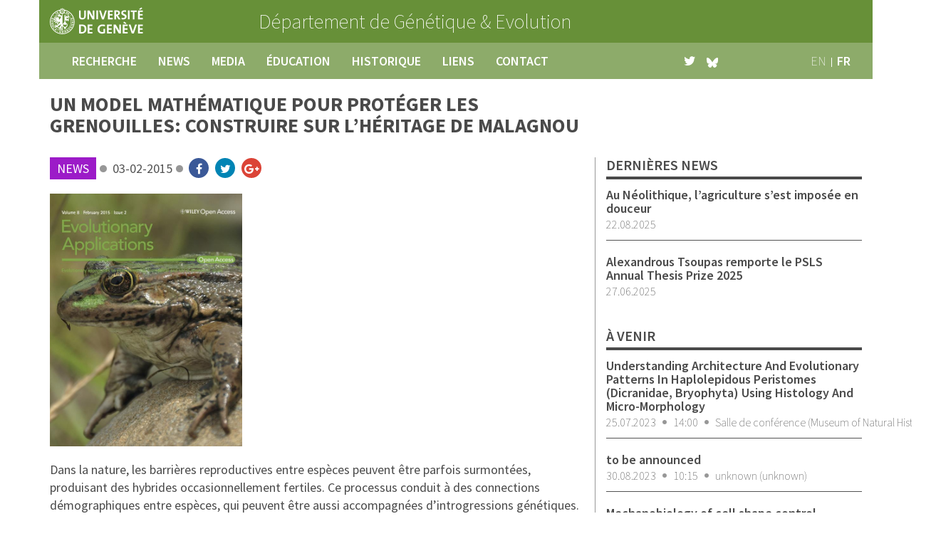

--- FILE ---
content_type: text/html; charset=UTF-8
request_url: https://genev.unige.ch/fr/news/82
body_size: 5431
content:
<!DOCTYPE html>
<html lang="fr">
<head>
    <meta charset="utf-8">
    <meta http-equiv="X-UA-Compatible" content="IE=edge">
    <meta content='width=device-width, initial-scale=1.0, maximum-scale=1.0, user-scalable=0' name='viewport' />
    <meta name="csrf-token" content="1tSHy3aixcAdecBqaSOEGSuKkn0dVylKbeNeaCkr">

    <meta name="description" content="Bienvenue au D&eacute;partement du G&eacute;n&eacute;tique &amp; Evolution de l&#039;Universit&eacute; de Gen&egrave;ve" />
    <meta name="keywords" content="genev,g&eacute;n&eacute;tique,evolution,gen&egrave;ve,universit&eacute;,recherche,neurog&eacute;n&eacute;tique,r&eacute;g&eacute;n&eacute;ration,evo-devo,physique de la biologie,phylog&eacute;n&eacute;tique,anthropologie" />

    <!-- Alternate hreflang -->
            <link rel="alternate" hreflang="en" href="https://genev.unige.ch/news/82" />
            <link rel="alternate" hreflang="fr" href="https://genev.unige.ch/fr/news/82" />
    
    <title>Un model math&eacute;matique pour prot&eacute;ger les grenouilles: construire sur l&rsquo;h&eacute;ritage de Malagnou - D&eacute;partement de g&eacute;n&eacute;tique et &eacute;volution - Universit&eacute; de Gen&egrave;ve</title>

    <!-- Styles -->
    <link href="https://genev.unige.ch/build/css/app-50f9d3619e.css" rel="stylesheet">
</head>
<body id="app-layout" class="default fr">
    <header class="container">
    <div class="row head">
        <div class="header background-green-dark">
            <div class="col-xs-5 col-sm-3 uni-logo"><a href="http://www.unige.ch" target="_blank" rel=”noopener noreferrer”><img alt="GenEv logo" src="https://genev.unige.ch/img/logo-uni.svg"></a></div>
            <div class="col-xs-7 col-sm-9 dpt">
                <a href="https://genev.unige.ch/fr">
                                            <span class="line">D&eacute;partement de</span>
                                        <span class="line">G&eacute;n&eacute;tique &amp; Evolution</span>
                </a>
            </div>
        </div>
    </div>
    <div class="row">
        <nav class="navbar navbar-inverse">
            <div class="container-fluid">
                <div class="navbar-header">
                    <button type="button" class="navbar-toggle collapsed" data-toggle="collapse"
                            data-target="#bs-navbar-collapse-1" aria-expanded="false">
                        <span class="sr-only">Toggle navigation</span>
                        <span class="icon-bar"></span>
                        <span class="icon-bar"></span>
                        <span class="icon-bar"></span>
                    </button>
                </div>

                <div class="collapse navbar-collapse" id="bs-navbar-collapse-1">
                    <ul class="nav navbar-nav main-menu">
                        <li><a title="Accueil" class="" href="https://genev.unige.ch/fr/research">recherche</a></li>
                        <li><a title="News" class="" href="https://genev.unige.ch/fr/news">news</a></li>
                        <li><a title="M&eacute;dia" class="" href="https://genev.unige.ch/fr/media">media</a></li>
                        <li><a title="Education" class="" href="https://genev.unige.ch/fr/education">&eacute;ducation</a></li>
                        <li><a title="Historique" class="" href="https://genev.unige.ch/fr/history">historique</a></li>
                        <li><a title="Liens" class="" href="https://genev.unige.ch/fr/links">liens</a></li>
                        <li><a title="Contact" class="" href="https://genev.unige.ch/fr/contact">contact</a></li>
                    </ul>
                    <ul class="nav navbar-nav navbar-right lang-menu">
                                                                            <li class="first ">
                                <a class="" rel="alternate" hreflang="en" href="https://genev.unige.ch/news/82">
                                    en
                                </a>
                            </li>
                                                                                <li class=" last">
                                <a class="active" rel="alternate" hreflang="fr" href="https://genev.unige.ch/fr/news/82">
                                    fr
                                </a>
                            </li>
                                                                        </ul>
                    <ul class="nav navbar-nav navbar-right social-menu">
                        <li><a href="https://twitter.com/genevunige" target="_blank" rel=”noopener noreferrer”><i class="fa fa-twitter" aria-hidden="true"></i></a></li>
                        <li><a href="https://bsky.app/profile/genevunige.bsky.social" target="_blank" rel=”noopener noreferrer”>
                                <img src="https://genev.unige.ch/img/icons/icon-bluesky.svg" height="14" alt=""/>
                            </a></li>
                    </ul>

                </div><!-- /.navbar-collapse -->
            </div><!-- /.container-fluid -->
        </nav>

    </div> <!-- /container -->
</header>

        <div class="container" role="main" itemscope itemtype="http://schema.org/NewsArticle">
        <div class="row">
            <div class="col-xs-12 col-sm-8  page-title">
                <h1 itemprop="name">Un model math&eacute;matique pour prot&eacute;ger les grenouilles: construire sur l&rsquo;h&eacute;ritage de Malagnou</h1>
            </div>
        </div>
        <div class="row details">
            <article class="col-xs-12 col-sm-8">
                <ul class="infos">
                    <li class="first"><div class="tagbox news">news</div></li>
                    <li><span datetime="2015-02-03 12:50:29" itemprop="datePublished">03-02-2015</span></li>
                    <li class="last">
                        <ul class="social">
                            <li><a target="_blank" rel=”noopener noreferrer” class="background-blue-facebook" href="https://www.facebook.com/sharer/sharer.php?u=https%3A%2F%2Fgenev.unige.ch%2Ffr%2Fnews%2F82"><i class="fa fa-facebook" aria-hidden="true"></i></a></li>
                            <li><a target="_blank" rel=”noopener noreferrer” class="background-blue-twitter" href="https://twitter.com/home?status=Consultez+ce+lien+de+%23genevunige+https%3A%2F%2Fgenev.unige.ch%2Ffr%2Fnews%2F82"><i class="fa fa-twitter" aria-hidden="true"></i></a></li>
                            <li class="last"><a target="_blank" rel=”noopener noreferrer” class="background-red-google" href="https://plus.google.com/share?url=https%3A%2F%2Fgenev.unige.ch%2Ffr%2Fnews%2F82"><i class="fa fa-google-plus" aria-hidden="true"></i></a></li>
                        </ul>
                    </li>
                </ul>
                                    <div class="illustration">
                        <img alt="A mathematical model for protecting waterfrogs: revamping Malagnou&#039;s heritage" src="https://genev.unige.ch/uploads/images/news/thumbs/full/couv.jpg" itemprop="image"/>
                    </div>
                                                <span itemprop="articleBody">
                <p class="dropcase">Dans la nature, les barrières reproductives entre espèces peuvent être parfois surmontées, produisant des hybrides occasionnellement fertiles. Ce processus conduit à des connections démographiques entre espèces, qui peuvent être aussi accompagnées d’introgressions génétiques. L’introduction par l’homme d’espèces invasives augmente la fréquence de ce phénomène, représentant une menace potentielle pour les espèces natives.</p>

<p>Les groupes de <a href="http://ua.unige.ch/fr/personne/mathiascurrat/" target="_blank">Mathias Currat</a> et <a href="http://genev.unige.ch/fr/users/Juan-Montoya/unit" target="_blank">Juan Montoya-Burgos</a> ont développé un modèle général d’hybridation inter-spécifique et l'ont utilisé pour décrire les interactions génétiques et démographiques entre trois espèces de grenouilles d’Europe centrale du genre Pelophylax. L’une de ces grenouilles est invasive et remplace graduellement les deux formes autochtones.</p>

<p>Par l'exploration d'un très large spectre de solutions possibles, précise Mathias Currat, ce modèle nous a permis d'identifier les meilleures mesures de conservation. Cette démonstration de la performance de ce nouvel outil en matière de stratégie de conservation quand des hybridations inter-spécifiques se produisent entre espèces invasives et natives a été <a href="http://genev.unige.ch/en/users/Juan-Montoya/publications/801" target="_blank">publiée dans le journal Evolutionary Applications</a>. Comme l'explique Claudio Quilodran, travaillant sur ce modèle dans sa thèse de doctorat, «favoriser une plus grande taille d’habitat pour l’espèce native Pelophylax lessonae  par rapport à l’espèce invasive est la meilleure stratégie, évitant ainsi la difficulté de combattre directement l’envahisseur".</p>

<p>Cette étude complexe a le mérite manifeste de passer du modèle mathématique à des solutions applicables sur le terrain pour la conservation de ces amphibiens. Une partie de ses fondements se trouvent dans les méchanismes d'hybridation entre les deux espèces natives, méchanismes qui ont été découverts il y a près de 30 ans à la mythique Station de Zoologie Expérimentale de Malagnou (Graf, 1986), autrefois partie intégrante du département GENEV, se plaît à relever Juan Montoya-Burgos.</p>


<h3>Reference:</h3>
<p>Graf, J. D. 1986. Population genetics of the Rana esculenta complex: a model. In Z. Rocek, ed. Studies in Herpetology, pp. 175-179, Charles University, Prague.</p>
                </span>
            </article>
            <aside class="col-xs-12 col-sm-4 sidebar grey">
                <ul class="blocks">
                    <li>
                        <h3>derni&egrave;res news</h3>
                        <ul class="block">
                                                            <li>
                                    <a href="https://genev.unige.ch/fr/news/189">
                                        <h4>Au N&eacute;olithique, l&rsquo;agriculture s&rsquo;est impos&eacute;e en douceur</h4>
                                        <ul class="infos">
                                            <li class="last">22.08.2025</li>
                                        </ul>
                                    </a>
                                    <div class="divider-line"></div>
                                </li>
                                                            <li>
                                    <a href="https://genev.unige.ch/fr/news/188">
                                        <h4>Alexandrous Tsoupas remporte le PSLS Annual Thesis Prize 2025</h4>
                                        <ul class="infos">
                                            <li class="last">27.06.2025</li>
                                        </ul>
                                    </a>
                                    <div class="divider-line"></div>
                                </li>
                                                    </ul>
                    </li>
                    <li class="last">
                        <h3>&agrave; venir</h3>
                        <ul class="block">
                                                                                                <li>
                                        <a href="http://bioseminars.unige.ch/seminars/2129" target="_blank" rel=”noopener noreferrer”>
                                            <h4>Understanding Architecture And Evolutionary Patterns In Haplolepidous Peristomes (Dicranidae, Bryophyta) Using Histology And Micro-Morphology</h4>
                                            <ul class="infos">
                                                                                                <li>25.07.2023</li>
                                                <li>14:00</li>
                                                <li class="last">Salle de conf&eacute;rence (Museum of Natural History)</li>
                                            </ul>
                                        </a>
                                        <div class="divider-line"></div>
                                    </li>
                                                                    <li>
                                        <a href="http://bioseminars.unige.ch/seminars/2135" target="_blank" rel=”noopener noreferrer”>
                                            <h4>to be announced</h4>
                                            <ul class="infos">
                                                                                                <li>30.08.2023</li>
                                                <li>10:15</li>
                                                <li class="last">unknown (unknown)</li>
                                            </ul>
                                        </a>
                                        <div class="divider-line"></div>
                                    </li>
                                                                    <li>
                                        <a href="http://bioseminars.unige.ch/seminars/2105" target="_blank" rel=”noopener noreferrer”>
                                            <h4>Mechanobiology of cell shape control</h4>
                                            <ul class="infos">
                                                                                                <li>29.09.2023</li>
                                                <li>12:00</li>
                                                <li class="last">Amphith&eacute;&acirc;tre Stueckelberg (&Eacute;cole de physique)</li>
                                            </ul>
                                        </a>
                                        <div class="divider-line"></div>
                                    </li>
                                                                                    </ul>
                    </li>
                </ul>
            </aside>
        </div>
    </div>

    <footer class="container">
    <div class="row social-links background-grey-dark">
        <div class="wrapper">
            <ul class="icons">
                <!--li><a class="background-grey" href="#"><i class="fa fa-facebook-official" aria-hidden="true"></i></a></li-->
                <li><a class="background-grey" href="https://twitter.com/genevunige"><i class="fa fa-twitter" aria-hidden="true"></i></a></li>
                <li><a class="background-grey" href="https://genev.unige.ch/fr/contact"><i class="fa fa-envelope" aria-hidden="true"></i></a></li>
                <li class="last"><a class="background-grey" href="https://genev.unige.ch/fr/contact"><i class="fa fa-map-marker" aria-hidden="true"></i></a></li>
            </ul>
            <ul class="shortcuts">
                <li><a href="https://genev.unige.ch/fr/history">&agrave; propos</a></li>
                <li><a href="https://genev.unige.ch/fr/jobs">
                        emplois
                                        </a></li>
                <li class="last"><a href="https://genev.unige.ch/fr/research">groupes de recherche</a></li>
            </ul>
            <div class="copyright grey-light">Notre d&eacute;partement fait partie de la <a href="http://biologie.unige.ch/" target="_blank" rel=”noopener noreferrer”>Section de Biologie</a> de la <a href="http://www.unige.ch/sciences/" target="_blank" rel=”noopener noreferrer”>Facult&eacute; des Sciences</a> de l&#039;<a href="http://www.unige.ch" target="_blank" rel=”noopener noreferrer”>Universit&eacute; de Gen&egrave;ve</a> - 2016</div>
        </div>
    </div>
</footer>
    <script src="https://genev.unige.ch/build/js/app-ff330e1046.js"></script>

<!-- included scripts -->

<!-- Analytics -->
    <!-- Google tag (gtag.js) -->
    <script async src="https://www.googletagmanager.com/gtag/js?id=UA-64881026-2"></script>
    <script>
        window.dataLayer = window.dataLayer || [];
        function gtag(){dataLayer.push(arguments);}
        gtag('js', new Date());

        gtag('config', 'UA-64881026-2');
    </script>

<script>
    $( document ).ready(function() {
        const getFirstSelectableDate = () => {
            const currentDate = new Date();
            currentDate.setHours(0, 0, 0, 0);

            // Start from 15 days from now
            const minDate = new Date(currentDate);
            minDate.setDate(currentDate.getDate() + 15);

            // Find the next Tuesday
            const dayOfWeek = minDate.getDay();
            const daysUntilTuesday = dayOfWeek <= 2 ? 2 - dayOfWeek : 9 - dayOfWeek;
            minDate.setDate(minDate.getDate() + daysUntilTuesday);

            return minDate;
        };

        const formatDateForInput = (date) => {
            const year = date.getFullYear();
            const month = String(date.getMonth() + 1).padStart(2, '0');
            const day = String(date.getDate()).padStart(2, '0');
            return `${year}-${month}-${day}`;
        };

        const formatDate = (date) => {
            const day = String(date.getDate()).padStart(2, '0');
            const month = String(date.getMonth() + 1).padStart(2, '0');
            const year = date.getFullYear();
            return `${day}.${month}.${year}`;
        };

        const validate = dateString => {
            if (!dateString) return false;

            const selectedDate = new Date(dateString);
            const currentDate = new Date();

            // Reset time part for accurate date comparison
            currentDate.setHours(0, 0, 0, 0);
            selectedDate.setHours(0, 0, 0, 0);

            // Check if it's a Tuesday (day 2)
            const isTuesday = selectedDate.getDay() === 2;

            // Check if it's at least 15 days from now
            const minDate = new Date(currentDate);
            minDate.setDate(currentDate.getDate() + 14);
            const isAtLeast15DaysLater = selectedDate >= minDate;

            return isTuesday && isAtLeast15DaysLater;
        };

        // Sets the value to '' in case of an invalid date
        const receptionTimeField = document.getElementById("reception-time");
        if (receptionTimeField) {
            // Set the min attribute to the first selectable Tuesday
            const firstDate = getFirstSelectableDate();
            receptionTimeField.setAttribute('min', formatDateForInput(firstDate));

            // Use both change and input events for better browser compatibility
            const handleDateChange = (evt) => {
                if (evt.target.value && !validate(evt.target.value)) {
                    const firstDate = getFirstSelectableDate();
                    alert(`Please select a valid reception time (Tuesday, at least 15 days from now). The first selectable date is ${formatDate(firstDate)}.`);
                    evt.target.value = '';
                }
            };

            receptionTimeField.addEventListener('change', handleDateChange);
            receptionTimeField.addEventListener('input', handleDateChange);
        }

        const form = document.querySelector('form');
        if (form) {
            form.addEventListener('submit', function(e) {
                const receptionTimeField = document.getElementById("reception-time");
                if (receptionTimeField && receptionTimeField.value) {
                    const isValid = validate(receptionTimeField.value);
                    if (!isValid) {
                        e.preventDefault();
                        const firstDate = getFirstSelectableDate();
                        alert(`Please select a valid reception time (Tuesday, at least 15 days from now). The first selectable date is ${formatDate(firstDate)}.`);
                        return false;
                    }
                }
            });
        }
    });
</script>

</body>
</html>
